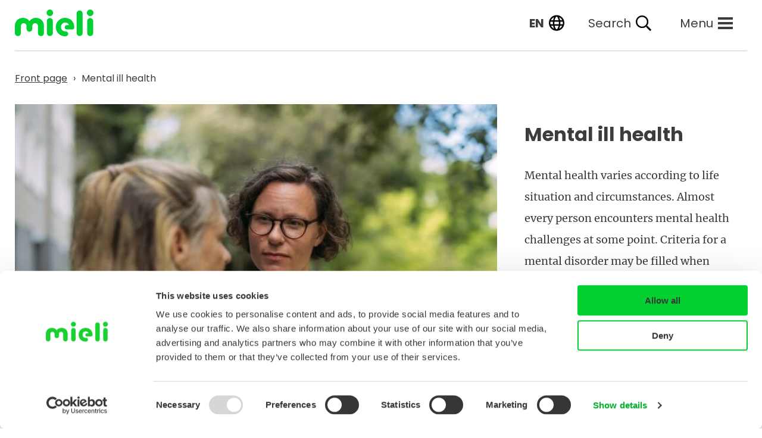

--- FILE ---
content_type: text/html; charset=UTF-8
request_url: https://mieli.fi/en/mental-ill-health/
body_size: 12686
content:
<!doctype html>
<html lang="en-GB">
	<head>
	<meta charset="utf-8" />
	<meta name="viewport" content="width=device-width, initial-scale=1" />
	<link rel="icon" href="/wp-content/themes/mieli/dist/images/favicon-41718c7a07.ico" />
	<link rel="apple-touch-icon" sizes="180x180" href="/wp-content/themes/mieli/dist/images/apple-touch-icon-c0faeefeca.png">
	<link rel="icon" type="image/png" sizes="32x32" href="/wp-content/themes/mieli/dist/images/favicon-32x32-ece32f4e7a.png">
	<link rel="icon" type="image/png" sizes="16x16" href="/wp-content/themes/mieli/dist/images/favicon-16x16-ab95e6862f.png">
	<link rel="icon" type="image/svg+xml" href="/wp-content/themes/mieli/dist/images/mieli-symbol-d7f2f21f45.svg">
	<link rel="mask-icon" href="/wp-content/themes/mieli/dist/images/mieli-symbol-d7f2f21f45.svg" color="#00D132">
			<script id="Cookiebot" data-culture="en" src="https://consent.cookiebot.com/uc.js" data-cbid="d86fdcfb-8ad3-4416-aebe-92307a949620" data-blockingmode="auto" type="text/javascript"></script>
				<title>Mental ill health &#x2d; MIELI</title>
<link rel="alternate" href="https://mieli.fi/mielenterveys-koetuksella/" hreflang="fi" />
<link rel="alternate" href="https://mieli.fi/sv/psykisk-ohalsa/" hreflang="sv" />
<link rel="alternate" href="https://mieli.fi/en/mental-ill-health/" hreflang="en" />
<link rel="alternate" href="https://mieli.fi/ar/%d8%a7%d9%84%d8%b5%d8%ad%d8%a9-%d8%a7%d9%84%d9%86%d9%81%d8%b3%d9%8a%d8%a9-%d8%aa%d8%ad%d8%aa-%d8%a7%d9%84%d9%85%d8%b1%d8%a7%d9%82%d8%a8%d8%a9/" hreflang="ar" />
<link rel="alternate" href="https://mieli.fi/ru/%d0%bf%d1%81%d0%b8%d1%85%d0%b8%d1%87%d0%b5%d1%81%d0%ba%d0%be%d0%b5-%d0%b7%d0%b4%d0%be%d1%80%d0%be%d0%b2%d1%8c%d0%b5-%d0%bf%d0%be%d0%b4-%d1%83%d0%b3%d1%80%d0%be%d0%b7%d0%be%d0%b9/" hreflang="ru" />


<meta name="robots" content="max-snippet:-1,max-image-preview:standard,max-video-preview:-1" />
<link rel="canonical" href="https://mieli.fi/en/mental-ill-health/" />
<meta name="description" content="Mental ill health and mental disorders affect almost everyone." />
<meta property="og:type" content="website" />
<meta property="og:locale" content="en_GB" />
<meta property="og:site_name" content="MIELI" />
<meta property="og:title" content="Mental ill health" />
<meta property="og:description" content="Mental ill health and mental disorders affect almost everyone." />
<meta property="og:url" content="https://mieli.fi/en/mental-ill-health/" />
<meta property="og:image" content="https://mieli.fi/wp-content/uploads/2024/07/cropped-Mieli-Ry_brandikuvaus_140624_13A7501.jpg" />
<meta property="og:image:width" content="3238" />
<meta property="og:image:height" content="1701" />
<meta name="twitter:card" content="summary_large_image" />
<meta name="twitter:title" content="Mental ill health" />
<meta name="twitter:description" content="Mental ill health and mental disorders affect almost everyone." />
<meta name="twitter:image" content="https://mieli.fi/wp-content/uploads/2024/07/cropped-Mieli-Ry_brandikuvaus_140624_13A7501.jpg" />
<script type="application/ld+json">{"@context":"https://schema.org","@graph":[{"@type":"WebSite","@id":"https://mieli.fi/en/#/schema/WebSite","url":"https://mieli.fi/en/","name":"MIELI","inLanguage":"en-GB","potentialAction":{"@type":"SearchAction","target":{"@type":"EntryPoint","urlTemplate":"https://mieli.fi/en/search/{search_term_string}/"},"query-input":"required name=search_term_string"},"publisher":{"@type":"Organization","@id":"https://mieli.fi/en/#/schema/Organization","name":"MIELI","url":"https://mieli.fi/en/"}},{"@type":"WebPage","@id":"https://mieli.fi/en/mental-ill-health/","url":"https://mieli.fi/en/mental-ill-health/","name":"Mental ill health &#x2d; MIELI","description":"Mental ill health and mental disorders affect almost everyone.","inLanguage":"en-GB","isPartOf":{"@id":"https://mieli.fi/en/#/schema/WebSite"},"breadcrumb":{"@type":"BreadcrumbList","@id":"https://mieli.fi/en/#/schema/BreadcrumbList","itemListElement":[{"@type":"ListItem","position":1,"item":"https://mieli.fi/en/","name":"MIELI"},{"@type":"ListItem","position":2,"name":"Mental ill health"}]},"potentialAction":{"@type":"ReadAction","target":"https://mieli.fi/en/mental-ill-health/"}}]}</script>


<link rel='stylesheet' id='pwdts-critical-css' href='/wp-content/themes/mieli/dist/styles/critical-577fef97ff.css' media='all' />
<script src="/wp-includes/js/jquery/jquery.min.js?ver=3.7.1" id="jquery-core-js"></script>
<script src="/wp-includes/js/jquery/jquery-migrate.min.js?ver=3.4.1" id="jquery-migrate-js"></script>
<script src="/wp-content/plugins/insert-or-embed-articulate-content-into-wordpress-premium/js/frontend.js?ver=6.9" id="articulate-custom-js-js"></script>
<script src="/wp-content/themes/mieli/dist/scripts/critical-332a8a889a.js" data-critical-js-config='{"js_path":"\/wp-content\/themes\/mieli\/dist\/scripts\/","polyfill_file_respond":"respond-ae9dd5acac.min.js","polyfill_file_picture":"picturefill-aea404604a.min.js","polyfill_file_classlist":"classlist-c6e0e0484c.min.js"}' id="pwdtjs-critical-js"></script>
<style  >.broken_link, a.broken_link {
	text-decoration: line-through;
}</style>
	<script data-cookieconsent="ignore" defer src="https://cdn.jsdelivr.net/npm/alpinejs@3.x.x/dist/cdn.min.js"></script>

	<!-- Google Tag Manager -->
	<script>(function(w,d,s,l,i){w[l]=w[l]||[];w[l].push({'gtm.start':
	new Date().getTime(),event:'gtm.js'});var f=d.getElementsByTagName(s)[0],
	j=d.createElement(s),dl=l!='dataLayer'?'&l='+l:'';j.async=true;j.src=
	'https://www.googletagmanager.com/gtm.js?id='+i+dl;f.parentNode.insertBefore(j,f);
	})(window,document,'script','dataLayer','GTM-MH9FVWX');</script>
	<!-- End Google Tag Manager -->

	<style id='wp-block-heading-inline-css'>
h1:where(.wp-block-heading).has-background,h2:where(.wp-block-heading).has-background,h3:where(.wp-block-heading).has-background,h4:where(.wp-block-heading).has-background,h5:where(.wp-block-heading).has-background,h6:where(.wp-block-heading).has-background{padding:1.25em 2.375em}h1.has-text-align-left[style*=writing-mode]:where([style*=vertical-lr]),h1.has-text-align-right[style*=writing-mode]:where([style*=vertical-rl]),h2.has-text-align-left[style*=writing-mode]:where([style*=vertical-lr]),h2.has-text-align-right[style*=writing-mode]:where([style*=vertical-rl]),h3.has-text-align-left[style*=writing-mode]:where([style*=vertical-lr]),h3.has-text-align-right[style*=writing-mode]:where([style*=vertical-rl]),h4.has-text-align-left[style*=writing-mode]:where([style*=vertical-lr]),h4.has-text-align-right[style*=writing-mode]:where([style*=vertical-rl]),h5.has-text-align-left[style*=writing-mode]:where([style*=vertical-lr]),h5.has-text-align-right[style*=writing-mode]:where([style*=vertical-rl]),h6.has-text-align-left[style*=writing-mode]:where([style*=vertical-lr]),h6.has-text-align-right[style*=writing-mode]:where([style*=vertical-rl]){rotate:180deg}
/*# sourceURL=https://mieli.fi/wp-includes/blocks/heading/style.min.css */
</style>
<style id='wp-block-paragraph-inline-css'>
.is-small-text{font-size:.875em}.is-regular-text{font-size:1em}.is-large-text{font-size:2.25em}.is-larger-text{font-size:3em}.has-drop-cap:not(:focus):first-letter{float:left;font-size:8.4em;font-style:normal;font-weight:100;line-height:.68;margin:.05em .1em 0 0;text-transform:uppercase}body.rtl .has-drop-cap:not(:focus):first-letter{float:none;margin-left:.1em}p.has-drop-cap.has-background{overflow:hidden}:root :where(p.has-background){padding:1.25em 2.375em}:where(p.has-text-color:not(.has-link-color)) a{color:inherit}p.has-text-align-left[style*="writing-mode:vertical-lr"],p.has-text-align-right[style*="writing-mode:vertical-rl"]{rotate:180deg}
/*# sourceURL=https://mieli.fi/wp-includes/blocks/paragraph/style.min.css */
</style>
<style id='global-styles-inline-css'>
:root{--wp--preset--aspect-ratio--square: 1;--wp--preset--aspect-ratio--4-3: 4/3;--wp--preset--aspect-ratio--3-4: 3/4;--wp--preset--aspect-ratio--3-2: 3/2;--wp--preset--aspect-ratio--2-3: 2/3;--wp--preset--aspect-ratio--16-9: 16/9;--wp--preset--aspect-ratio--9-16: 9/16;--wp--preset--color--black: #000000;--wp--preset--color--cyan-bluish-gray: #abb8c3;--wp--preset--color--white: #ffffff;--wp--preset--color--pale-pink: #f78da7;--wp--preset--color--vivid-red: #cf2e2e;--wp--preset--color--luminous-vivid-orange: #ff6900;--wp--preset--color--luminous-vivid-amber: #fcb900;--wp--preset--color--light-green-cyan: #7bdcb5;--wp--preset--color--vivid-green-cyan: #00d084;--wp--preset--color--pale-cyan-blue: #8ed1fc;--wp--preset--color--vivid-cyan-blue: #0693e3;--wp--preset--color--vivid-purple: #9b51e0;--wp--preset--gradient--vivid-cyan-blue-to-vivid-purple: linear-gradient(135deg,rgb(6,147,227) 0%,rgb(155,81,224) 100%);--wp--preset--gradient--light-green-cyan-to-vivid-green-cyan: linear-gradient(135deg,rgb(122,220,180) 0%,rgb(0,208,130) 100%);--wp--preset--gradient--luminous-vivid-amber-to-luminous-vivid-orange: linear-gradient(135deg,rgb(252,185,0) 0%,rgb(255,105,0) 100%);--wp--preset--gradient--luminous-vivid-orange-to-vivid-red: linear-gradient(135deg,rgb(255,105,0) 0%,rgb(207,46,46) 100%);--wp--preset--gradient--very-light-gray-to-cyan-bluish-gray: linear-gradient(135deg,rgb(238,238,238) 0%,rgb(169,184,195) 100%);--wp--preset--gradient--cool-to-warm-spectrum: linear-gradient(135deg,rgb(74,234,220) 0%,rgb(151,120,209) 20%,rgb(207,42,186) 40%,rgb(238,44,130) 60%,rgb(251,105,98) 80%,rgb(254,248,76) 100%);--wp--preset--gradient--blush-light-purple: linear-gradient(135deg,rgb(255,206,236) 0%,rgb(152,150,240) 100%);--wp--preset--gradient--blush-bordeaux: linear-gradient(135deg,rgb(254,205,165) 0%,rgb(254,45,45) 50%,rgb(107,0,62) 100%);--wp--preset--gradient--luminous-dusk: linear-gradient(135deg,rgb(255,203,112) 0%,rgb(199,81,192) 50%,rgb(65,88,208) 100%);--wp--preset--gradient--pale-ocean: linear-gradient(135deg,rgb(255,245,203) 0%,rgb(182,227,212) 50%,rgb(51,167,181) 100%);--wp--preset--gradient--electric-grass: linear-gradient(135deg,rgb(202,248,128) 0%,rgb(113,206,126) 100%);--wp--preset--gradient--midnight: linear-gradient(135deg,rgb(2,3,129) 0%,rgb(40,116,252) 100%);--wp--preset--font-size--small: 13px;--wp--preset--font-size--medium: 20px;--wp--preset--font-size--large: 36px;--wp--preset--font-size--x-large: 42px;--wp--preset--spacing--20: 0.44rem;--wp--preset--spacing--30: 0.67rem;--wp--preset--spacing--40: 1rem;--wp--preset--spacing--50: 1.5rem;--wp--preset--spacing--60: 2.25rem;--wp--preset--spacing--70: 3.38rem;--wp--preset--spacing--80: 5.06rem;--wp--preset--shadow--natural: 6px 6px 9px rgba(0, 0, 0, 0.2);--wp--preset--shadow--deep: 12px 12px 50px rgba(0, 0, 0, 0.4);--wp--preset--shadow--sharp: 6px 6px 0px rgba(0, 0, 0, 0.2);--wp--preset--shadow--outlined: 6px 6px 0px -3px rgb(255, 255, 255), 6px 6px rgb(0, 0, 0);--wp--preset--shadow--crisp: 6px 6px 0px rgb(0, 0, 0);}:root { --wp--style--global--content-size: 810px;--wp--style--global--wide-size: 810px; }:where(body) { margin: 0; }.wp-site-blocks > .alignleft { float: left; margin-right: 2em; }.wp-site-blocks > .alignright { float: right; margin-left: 2em; }.wp-site-blocks > .aligncenter { justify-content: center; margin-left: auto; margin-right: auto; }:where(.is-layout-flex){gap: 0.5em;}:where(.is-layout-grid){gap: 0.5em;}.is-layout-flow > .alignleft{float: left;margin-inline-start: 0;margin-inline-end: 2em;}.is-layout-flow > .alignright{float: right;margin-inline-start: 2em;margin-inline-end: 0;}.is-layout-flow > .aligncenter{margin-left: auto !important;margin-right: auto !important;}.is-layout-constrained > .alignleft{float: left;margin-inline-start: 0;margin-inline-end: 2em;}.is-layout-constrained > .alignright{float: right;margin-inline-start: 2em;margin-inline-end: 0;}.is-layout-constrained > .aligncenter{margin-left: auto !important;margin-right: auto !important;}.is-layout-constrained > :where(:not(.alignleft):not(.alignright):not(.alignfull)){max-width: var(--wp--style--global--content-size);margin-left: auto !important;margin-right: auto !important;}.is-layout-constrained > .alignwide{max-width: var(--wp--style--global--wide-size);}body .is-layout-flex{display: flex;}.is-layout-flex{flex-wrap: wrap;align-items: center;}.is-layout-flex > :is(*, div){margin: 0;}body .is-layout-grid{display: grid;}.is-layout-grid > :is(*, div){margin: 0;}body{padding-top: 0px;padding-right: 0px;padding-bottom: 0px;padding-left: 0px;}a:where(:not(.wp-element-button)){text-decoration: underline;}:root :where(.wp-element-button, .wp-block-button__link){background-color: #32373c;border-width: 0;color: #fff;font-family: inherit;font-size: inherit;font-style: inherit;font-weight: inherit;letter-spacing: inherit;line-height: inherit;padding-top: calc(0.667em + 2px);padding-right: calc(1.333em + 2px);padding-bottom: calc(0.667em + 2px);padding-left: calc(1.333em + 2px);text-decoration: none;text-transform: inherit;}.has-black-color{color: var(--wp--preset--color--black) !important;}.has-cyan-bluish-gray-color{color: var(--wp--preset--color--cyan-bluish-gray) !important;}.has-white-color{color: var(--wp--preset--color--white) !important;}.has-pale-pink-color{color: var(--wp--preset--color--pale-pink) !important;}.has-vivid-red-color{color: var(--wp--preset--color--vivid-red) !important;}.has-luminous-vivid-orange-color{color: var(--wp--preset--color--luminous-vivid-orange) !important;}.has-luminous-vivid-amber-color{color: var(--wp--preset--color--luminous-vivid-amber) !important;}.has-light-green-cyan-color{color: var(--wp--preset--color--light-green-cyan) !important;}.has-vivid-green-cyan-color{color: var(--wp--preset--color--vivid-green-cyan) !important;}.has-pale-cyan-blue-color{color: var(--wp--preset--color--pale-cyan-blue) !important;}.has-vivid-cyan-blue-color{color: var(--wp--preset--color--vivid-cyan-blue) !important;}.has-vivid-purple-color{color: var(--wp--preset--color--vivid-purple) !important;}.has-black-background-color{background-color: var(--wp--preset--color--black) !important;}.has-cyan-bluish-gray-background-color{background-color: var(--wp--preset--color--cyan-bluish-gray) !important;}.has-white-background-color{background-color: var(--wp--preset--color--white) !important;}.has-pale-pink-background-color{background-color: var(--wp--preset--color--pale-pink) !important;}.has-vivid-red-background-color{background-color: var(--wp--preset--color--vivid-red) !important;}.has-luminous-vivid-orange-background-color{background-color: var(--wp--preset--color--luminous-vivid-orange) !important;}.has-luminous-vivid-amber-background-color{background-color: var(--wp--preset--color--luminous-vivid-amber) !important;}.has-light-green-cyan-background-color{background-color: var(--wp--preset--color--light-green-cyan) !important;}.has-vivid-green-cyan-background-color{background-color: var(--wp--preset--color--vivid-green-cyan) !important;}.has-pale-cyan-blue-background-color{background-color: var(--wp--preset--color--pale-cyan-blue) !important;}.has-vivid-cyan-blue-background-color{background-color: var(--wp--preset--color--vivid-cyan-blue) !important;}.has-vivid-purple-background-color{background-color: var(--wp--preset--color--vivid-purple) !important;}.has-black-border-color{border-color: var(--wp--preset--color--black) !important;}.has-cyan-bluish-gray-border-color{border-color: var(--wp--preset--color--cyan-bluish-gray) !important;}.has-white-border-color{border-color: var(--wp--preset--color--white) !important;}.has-pale-pink-border-color{border-color: var(--wp--preset--color--pale-pink) !important;}.has-vivid-red-border-color{border-color: var(--wp--preset--color--vivid-red) !important;}.has-luminous-vivid-orange-border-color{border-color: var(--wp--preset--color--luminous-vivid-orange) !important;}.has-luminous-vivid-amber-border-color{border-color: var(--wp--preset--color--luminous-vivid-amber) !important;}.has-light-green-cyan-border-color{border-color: var(--wp--preset--color--light-green-cyan) !important;}.has-vivid-green-cyan-border-color{border-color: var(--wp--preset--color--vivid-green-cyan) !important;}.has-pale-cyan-blue-border-color{border-color: var(--wp--preset--color--pale-cyan-blue) !important;}.has-vivid-cyan-blue-border-color{border-color: var(--wp--preset--color--vivid-cyan-blue) !important;}.has-vivid-purple-border-color{border-color: var(--wp--preset--color--vivid-purple) !important;}.has-vivid-cyan-blue-to-vivid-purple-gradient-background{background: var(--wp--preset--gradient--vivid-cyan-blue-to-vivid-purple) !important;}.has-light-green-cyan-to-vivid-green-cyan-gradient-background{background: var(--wp--preset--gradient--light-green-cyan-to-vivid-green-cyan) !important;}.has-luminous-vivid-amber-to-luminous-vivid-orange-gradient-background{background: var(--wp--preset--gradient--luminous-vivid-amber-to-luminous-vivid-orange) !important;}.has-luminous-vivid-orange-to-vivid-red-gradient-background{background: var(--wp--preset--gradient--luminous-vivid-orange-to-vivid-red) !important;}.has-very-light-gray-to-cyan-bluish-gray-gradient-background{background: var(--wp--preset--gradient--very-light-gray-to-cyan-bluish-gray) !important;}.has-cool-to-warm-spectrum-gradient-background{background: var(--wp--preset--gradient--cool-to-warm-spectrum) !important;}.has-blush-light-purple-gradient-background{background: var(--wp--preset--gradient--blush-light-purple) !important;}.has-blush-bordeaux-gradient-background{background: var(--wp--preset--gradient--blush-bordeaux) !important;}.has-luminous-dusk-gradient-background{background: var(--wp--preset--gradient--luminous-dusk) !important;}.has-pale-ocean-gradient-background{background: var(--wp--preset--gradient--pale-ocean) !important;}.has-electric-grass-gradient-background{background: var(--wp--preset--gradient--electric-grass) !important;}.has-midnight-gradient-background{background: var(--wp--preset--gradient--midnight) !important;}.has-small-font-size{font-size: var(--wp--preset--font-size--small) !important;}.has-medium-font-size{font-size: var(--wp--preset--font-size--medium) !important;}.has-large-font-size{font-size: var(--wp--preset--font-size--large) !important;}.has-x-large-font-size{font-size: var(--wp--preset--font-size--x-large) !important;}
/*# sourceURL=global-styles-inline-css */
</style>
</head>
	<body class="wp-singular wp-theme-mieli">

		<!-- Google Tag Manager (noscript) -->
		<noscript><iframe src="https://www.googletagmanager.com/ns.html?id=GTM-MH9FVWX"
		height="0" width="0" style="display:none;visibility:hidden"></iframe></noscript>
		<!-- End Google Tag Manager (noscript) -->

		<div id="page-wrapper" x-data="{search: false, digitoolMenu: false}">
			<div class="container-fluid">
				<a href="#content" class="screen-reader-text link-skip-content">
					Skip to content				</a>
			</div>
			
<div x-show="search" class="search-modal" x-transition x-transition.duration.300ms x-cloak>
	<div class="main-content-area--full-width">
		<div class="container-fluid px-0">
			<div class="container">
				<div class="big-search-wrap">
					<form method="get" id="searchform" action="https://mieli.fi/en/" role="search">
	<label class="d-block mb-2" for="search">Hae sivustolta</label>
	<div class="d-flex w-full items-center">
		<input class=" py-2 px-3 w-100" type="text" name="s" id="search" placeholder="Kirjoita hakusana..." value="" />
		<button type="submit" class="btn-search">
			<svg xmlns="http://www.w3.org/2000/svg" width="32" height="32" viewBox="0 0 32 32" fill="none">
				<mask id="mask0_6195_15046" style="mask-type:alpha" maskUnits="userSpaceOnUse" x="0" y="0" width="32" height="32">
					<rect width="32" height="32" fill="#D9D9D9"/>
				</mask>
				<g mask="url(#mask0_6195_15046)">
					<path d="M26.1333 28L17.7333 19.6C17.0667 20.1333 16.3 20.5556 15.4333 20.8667C14.5667 21.1778 13.6444 21.3333 12.6667 21.3333C10.2444 21.3333 8.19444 20.4944 6.51667 18.8167C4.83889 17.1389 4 15.0889 4 12.6667C4 10.2444 4.83889 8.19444 6.51667 6.51667C8.19444 4.83889 10.2444 4 12.6667 4C15.0889 4 17.1389 4.83889 18.8167 6.51667C20.4944 8.19444 21.3333 10.2444 21.3333 12.6667C21.3333 13.6444 21.1778 14.5667 20.8667 15.4333C20.5556 16.3 20.1333 17.0667 19.6 17.7333L28 26.1333L26.1333 28ZM12.6667 18.6667C14.3333 18.6667 15.75 18.0833 16.9167 16.9167C18.0833 15.75 18.6667 14.3333 18.6667 12.6667C18.6667 11 18.0833 9.58333 16.9167 8.41667C15.75 7.25 14.3333 6.66667 12.6667 6.66667C11 6.66667 9.58333 7.25 8.41667 8.41667C7.25 9.58333 6.66667 11 6.66667 12.6667C6.66667 14.3333 7.25 15.75 8.41667 16.9167C9.58333 18.0833 11 18.6667 12.6667 18.6667Z" fill="#1C1B1F"/>
				</g>
			</svg>
		</button>
	</div>
</form>
					<div data-rlvparentel="#rlvlive"></div>
				</div>
			</div>
		</div>
	</div>
</div>

<header class="header ">
	<div class="container-fluid header__container position-relative">
		<div class="header__top-bar d-flex align-items-stretch justify-content-end pt-3 pb-4">
			<a href="https://mieli.fi/en/" class="header__logo mr-auto">
	<span class="screen-reader-text">
		Front page	</span>
		<svg xmlns="http://www.w3.org/2000/svg" width="132" height="45" viewBox="0 0 132 45" aria-hidden="true" focusable="false" class="text-part"><path d="M108.788 44.625a5.02 5.02 0 01-5.01-5.033V6.667a5.01 5.01 0 1110.019 0v32.927a5.02 5.02 0 01-5.01 5.033M99.68 29.145c0-8.649-6.6-15.151-15.446-15.151a15.504 15.504 0 000 31.008 7.562 7.562 0 002.988-.557 3.915 3.915 0 002.366-3.653 3.663 3.663 0 00-2.271-3.546 13.877 13.877 0 00-3.561-.545 6.957 6.957 0 01-6.332-7.326 7.2 7.2 0 016.809-7.492c4.289-.2 6.387 2.73 6.387 4.416h-3.188a3.611 3.611 0 000 7.222h8.657a3.6 3.6 0 003.59-3.557v-.819zM58.721 14.297a5.02 5.02 0 015.013 5.025v20.273a5.011 5.011 0 11-10.022 0V19.322a5.02 5.02 0 015.01-5.025m5.511-8.77A5.509 5.509 0 1158.723 0a5.517 5.517 0 015.51 5.527m62.26 39.098a5.018 5.018 0 01-5.013-5.025V19.327a5.011 5.011 0 1110.022 0V39.6a5.018 5.018 0 01-5.01 5.025m-5.509-39.098a5.509 5.509 0 115.51 5.524 5.519 5.519 0 01-5.51-5.524M34.374 14.05c-3.856.162-8.128 2.536-9.956 5.394-1.828-2.858-6.1-5.231-9.956-5.394C5.6 13.676.003 19.499.003 27.95v11.835a4.186 4.186 0 00.338 1.622 5 5 0 009.5-.464 3.905 3.905 0 00.182-1.158V27.736a4.79 4.79 0 119.58 0v5a4.793 4.793 0 004.816 4.521 4.791 4.791 0 004.816-4.521v-5a4.79 4.79 0 119.58 0v12.047a3.9 3.9 0 00.182 1.158 5 5 0 009.5.464 4.186 4.186 0 00.338-1.622V27.948c0-8.449-5.6-14.272-14.459-13.9" fill="#00d132"/></svg></a>
			<div class="d-flex align-items-stretch justify-content-between ml-2 hidden-print">
									<div class="header__languages d-flex align-items-center position-relative mx-1 mx-sm-2 ml-sm-4 mx-md-3">
		<button class="languages__nav-trigger d-flex align-items-center" aria-expanded="false" aria-controls="languages__nav" aria-label="Valittu kieli: English, en">
			<span class="d-none d-sm-inline">en</span>
			<img class="ml-sm-2" width="26" height="26" src="/wp-content/themes/mieli/dist/images/globe-regular-b1b5c1846f.svg" alt="">
		</button>
		<nav id="languages__nav" class="languages__nav flex-column" hidden>
			<ul class="list--unstyled">
										<li class=""><a lang="fi"  href="https://mieli.fi/mielenterveys-koetuksella/">Suomi</a></li>
										<li class=""><a lang="sv"  href="https://mieli.fi/sv/psykisk-ohalsa/">Svenska</a></li>
										<li class="current"><a lang="en" aria-current="true" href="https://mieli.fi/en/mental-ill-health/">English</a></li>
										<li class=""><a lang="ar"  href="https://mieli.fi/ar/%d8%a7%d9%84%d8%b5%d8%ad%d8%a9-%d8%a7%d9%84%d9%86%d9%81%d8%b3%d9%8a%d8%a9-%d8%aa%d8%ad%d8%aa-%d8%a7%d9%84%d9%85%d8%b1%d8%a7%d9%82%d8%a8%d8%a9/">العربية</a></li>
										<li class=""><a lang="ru"  href="https://mieli.fi/ru/%d0%bf%d1%81%d0%b8%d1%85%d0%b8%d1%87%d0%b5%d1%81%d0%ba%d0%be%d0%b5-%d0%b7%d0%b4%d0%be%d1%80%d0%be%d0%b2%d1%8c%d0%b5-%d0%bf%d0%be%d0%b4-%d1%83%d0%b3%d1%80%d0%be%d0%b7%d0%be%d0%b9/">Русский</a></li>
										<li class=""><a lang="uk"  href="https://mieli.fi/uk/">Українська</a></li>
						</ul>
		</nav>
	</div>

				
<button @click="search = ! search" class="header__search-link d-flex align-items-center mx-1 mx-sm-2 mx-md-4">
	<span aria-hidden="true" class="d-none d-sm-inline">Search</span>
	<span class="screen-reader-text">Search</span>
	<img class="ml-2" width="26" height="26" src="/wp-content/themes/mieli/dist/images/search-regular-aed8b03902.svg" alt="">
</button>
				
<button class="main-navigation-trigger d-flex align-items-center ml-2 mx-md-4 order-md-1" aria-expanded="false" aria-controls="primary_navigation">
		<span aria-hidden="true" class="d-none d-sm-inline">Menu</span>
	<span class="screen-reader-text">Menu</span>

	<span class="burger-symbol">
		<span></span>
		<span></span>
		<span></span>
	</span>
</button>
<div id="primary_navigation" hidden>
	<nav class="nav-main" aria-label="Primary"><ul class="nav-main__list"><li class="nav-main__list-item"><a href="/en/" class="nav-main__link" data-item-id="9377"><span>Front page</span><svg xmlns="http://www.w3.org/2000/svg" width="32" height="32" viewBox="0 0 32 32" aria-hidden="true" focusable="false"><g stroke="#3c3c3c" stroke-width="3" fill="none"><circle cx="16" cy="16" r="16" stroke="none"/><circle cx="16" cy="16" r="14.5" fill="none"/></g><path d="M13.506 9.459l6.694 6.694-6.694 6.694" stroke-linecap="round" stroke="#3c3c3c" stroke-width="3" fill="none"/></svg></a></li>
<li class="nav-main__list-item"><a href="/en/support-and-help/" class="nav-main__link" data-item-id="9897"><span>Support and help</span><svg xmlns="http://www.w3.org/2000/svg" width="32" height="32" viewBox="0 0 32 32" aria-hidden="true" focusable="false"><g stroke="#3c3c3c" stroke-width="3" fill="none"><circle cx="16" cy="16" r="16" stroke="none"/><circle cx="16" cy="16" r="14.5" fill="none"/></g><path d="M13.506 9.459l6.694 6.694-6.694 6.694" stroke-linecap="round" stroke="#3c3c3c" stroke-width="3" fill="none"/></svg></a></li>
<li class="nav-main__list-item"><a href="/en/difficult-situations-in-life/" class="nav-main__link" data-item-id="9378"><span>Difficult situations in life</span><svg xmlns="http://www.w3.org/2000/svg" width="32" height="32" viewBox="0 0 32 32" aria-hidden="true" focusable="false"><g stroke="#3c3c3c" stroke-width="3" fill="none"><circle cx="16" cy="16" r="16" stroke="none"/><circle cx="16" cy="16" r="14.5" fill="none"/></g><path d="M13.506 9.459l6.694 6.694-6.694 6.694" stroke-linecap="round" stroke="#3c3c3c" stroke-width="3" fill="none"/></svg></a></li>
<li class="nav-main--active nav-main__list-item"><a href="/en/mental-ill-health/" aria-current="page" class="nav-main__link" data-item-id="9896"><span>Mental ill health</span><svg xmlns="http://www.w3.org/2000/svg" width="32" height="32" viewBox="0 0 32 32" aria-hidden="true" focusable="false"><g stroke="#3c3c3c" stroke-width="3" fill="none"><circle cx="16" cy="16" r="16" stroke="none"/><circle cx="16" cy="16" r="14.5" fill="none"/></g><path d="M13.506 9.459l6.694 6.694-6.694 6.694" stroke-linecap="round" stroke="#3c3c3c" stroke-width="3" fill="none"/></svg></a></li>
<li class="nav-main__list-item"><a href="/en/materials/" class="nav-main__link" data-item-id="11781"><span>Materials</span><svg xmlns="http://www.w3.org/2000/svg" width="32" height="32" viewBox="0 0 32 32" aria-hidden="true" focusable="false"><g stroke="#3c3c3c" stroke-width="3" fill="none"><circle cx="16" cy="16" r="16" stroke="none"/><circle cx="16" cy="16" r="14.5" fill="none"/></g><path d="M13.506 9.459l6.694 6.694-6.694 6.694" stroke-linecap="round" stroke="#3c3c3c" stroke-width="3" fill="none"/></svg></a></li>
<li class="nav-main__list-item"><a href="/en/become-a-volunteer/" class="nav-main__link" data-item-id="46462"><span>Become a volunteer</span><svg xmlns="http://www.w3.org/2000/svg" width="32" height="32" viewBox="0 0 32 32" aria-hidden="true" focusable="false"><g stroke="#3c3c3c" stroke-width="3" fill="none"><circle cx="16" cy="16" r="16" stroke="none"/><circle cx="16" cy="16" r="14.5" fill="none"/></g><path d="M13.506 9.459l6.694 6.694-6.694 6.694" stroke-linecap="round" stroke="#3c3c3c" stroke-width="3" fill="none"/></svg></a></li>
<li class="nav-main__list-item"><a href="/en/mielis-projects/" class="nav-main__link" data-item-id="70747"><span>MIELI’s projects</span><svg xmlns="http://www.w3.org/2000/svg" width="32" height="32" viewBox="0 0 32 32" aria-hidden="true" focusable="false"><g stroke="#3c3c3c" stroke-width="3" fill="none"><circle cx="16" cy="16" r="16" stroke="none"/><circle cx="16" cy="16" r="14.5" fill="none"/></g><path d="M13.506 9.459l6.694 6.694-6.694 6.694" stroke-linecap="round" stroke="#3c3c3c" stroke-width="3" fill="none"/></svg></a></li>
<li class="nav-main__list-item"><a href="/en/front-page/society-and-advocacy/" class="nav-main__link" data-item-id="9898"><span>Society and advocacy</span><svg xmlns="http://www.w3.org/2000/svg" width="32" height="32" viewBox="0 0 32 32" aria-hidden="true" focusable="false"><g stroke="#3c3c3c" stroke-width="3" fill="none"><circle cx="16" cy="16" r="16" stroke="none"/><circle cx="16" cy="16" r="14.5" fill="none"/></g><path d="M13.506 9.459l6.694 6.694-6.694 6.694" stroke-linecap="round" stroke="#3c3c3c" stroke-width="3" fill="none"/></svg></a></li>
<li class="nav-main__list-item"><a href="/en/what-does-mieli-do/" class="nav-main__link" data-item-id="13770"><span>MIELI Mental Health Finland</span><svg xmlns="http://www.w3.org/2000/svg" width="32" height="32" viewBox="0 0 32 32" aria-hidden="true" focusable="false"><g stroke="#3c3c3c" stroke-width="3" fill="none"><circle cx="16" cy="16" r="16" stroke="none"/><circle cx="16" cy="16" r="14.5" fill="none"/></g><path d="M13.506 9.459l6.694 6.694-6.694 6.694" stroke-linecap="round" stroke="#3c3c3c" stroke-width="3" fill="none"/></svg></a></li>
</ul></nav>		<div class="nav-main__additional-links d-flex flex-wrap">
							<a href="https://mieli.fi/en/contact-information/">Contact information</a>
					</div>
	</div>
<script src="/wp-content/themes/mieli/dist/scripts/nav-language-aabd54f9dc.js" id="pwdtjs-nav-language-js"></script>
<script src="/wp-content/themes/mieli/dist/scripts/nav-main-70455f7f94.js" id="pwdtjs-nav-main-js"></script>

			</div>
		</div>
	</div>
</header>
<link rel='stylesheet' id='pwdts-breadcrumbs-css' href='/wp-content/themes/mieli/dist/styles/components/nav-breadcrumbs-e9b863fa9b.css' media='all' />
<nav class="nav-breadcrumbs container-fluid my-3 my-md-4" aria-label="Crumbtrail">
	<ul class="nav-breadcrumbs__list">
		
<li class="nav-breadcrumbs__list-item"><a property="item" typeof="WebPage" href="https://mieli.fi/en/" ><span property="name">Front page</span></a><meta property="position" content="1"></li><li class="nav-breadcrumbs__separator" aria-hidden="true"></li><li class="nav-breadcrumbs__list-item"><span aria-current="page">Mental ill health</span></li>	</ul>
</nav>
<script defer src="/wp-content/themes/mieli/dist/scripts/nav-breadcrumbs-4ed73a0335.js" id="pwdtjs-breadcrumbs-js"></script>
<link rel='stylesheet' id='articulate-custom-css-css' href='/wp-content/plugins/insert-or-embed-articulate-content-into-wordpress-premium/css/frontend.css?ver=6.9' media='all' />
<link rel='stylesheet' id='pwdts-main-css' href='/wp-content/themes/mieli/dist/styles/main-fe0c053947.css' media='all' />
<link rel='stylesheet' id='additional-css-css' href='/wp-content/themes/mieli/assets/styles/additional.css?ver=1766142042' media='all' />
<link rel='stylesheet' id='popup-styles-css' href='/wp-content/themes/mieli/assets/styles/popup-styles.css?ver=1764352164' media='all' />
<link rel='stylesheet' id='pwdts-collection-page-css' href='/wp-content/themes/mieli/dist/styles/collection-page-2e86c1e140.css' media='all' />
<main>
	<article id="content" tabindex="-1" class="main-content-area main-content-area--full-width">
		<div>
			<div class="container-fluid px-0">
									<div class="row">
													<div class="col-lg-8 content-area__image mb-5 mb-md-0">
								
<picture class="header__hero">
	<!--[if IE 9]><video style="display: none;"><![endif]-->
	<source srcset="/wp-content/uploads/2024/07/Mieli-Ry_brandikuvaus_140624_13A7501-840x510.jpg, /wp-content/uploads/2024/07/Mieli-Ry_brandikuvaus_140624_13A7501-1680x1020.jpg 2x" media="(min-width:992px)" />
	<source srcset="/wp-content/uploads/2024/07/Mieli-Ry_brandikuvaus_140624_13A7501-972x300.jpg, /wp-content/uploads/2024/07/Mieli-Ry_brandikuvaus_140624_13A7501-1944x600.jpg 2x" media="(min-width:768px)" />
	<source srcset="/wp-content/uploads/2024/07/Mieli-Ry_brandikuvaus_140624_13A7501-575x575.jpg, /wp-content/uploads/2024/07/Mieli-Ry_brandikuvaus_140624_13A7501-1150x1150.jpg 2x" media="(min-width:361px) and (max-width: 575px)" />
	<source srcset="/wp-content/uploads/2024/07/Mieli-Ry_brandikuvaus_140624_13A7501-360x360.jpg, /wp-content/uploads/2024/07/Mieli-Ry_brandikuvaus_140624_13A7501-720x720.jpg 2x" media="(max-width:360px)" />
	<img src="/wp-content/uploads/2024/07/Mieli-Ry_brandikuvaus_140624_13A7501-747x300.jpg" srcset="/wp-content/uploads/2024/07/Mieli-Ry_brandikuvaus_140624_13A7501-1494x600.jpg 2x" alt="" class="header__hero-image" />
	<!--[if IE 9]></video><![endif]-->
</picture>
							</div>
												<div class="col-lg-4 mt-md-5">
							<div class="content-area">
								<div class="px-lg-3">
																														<header class="page__header has-content-separator">
	<h1 class="page__heading hyphens mb-5">Mental ill health</h1>
			<div class="page__lead"><p>Mental health varies according to life situation and circumstances. Almost every person encounters mental health challenges at some point. Criteria for a mental disorder may be filled when prolonged symptoms lead to impairment. Most mental disorders can be treated, and it pays off to turn to your own health center, occupational health care or school health care for assessment and treatment.</p>
</div>
	</header>
																											</div>
							</div>
						</div>
					</div>
								
								<div>
																<div class="row mt-6">
																								<div class="col-md-6 col-lg-4 d-flex">
										<div class="collection__page p-3 mb-3 mb-md-5">
		<a class="d-flex justify-content-between page__title-link font-family--heading hyphens" href="/en/mental-ill-health/how-to-seek-help/">
		<strong>
			How to seek help for mental health issues?		</strong>
		<span class="page__icon d-flex justify-content-end circle-icon-in-link ml-3">
			<svg xmlns="http://www.w3.org/2000/svg" width="32" height="32" viewBox="0 0 32 32" aria-hidden="true" focusable="false"><g stroke="#00d132" stroke-width="3" fill="none"><circle cx="16" cy="16" r="16" stroke="none"/><circle cx="16" cy="16" r="14.5" fill="none"/></g><path d="M13.506 9.459l6.694 6.694-6.694 6.694" stroke-linecap="round" stroke="#00d132" stroke-width="3" fill="none"/></svg>		</span>
	</a>

				<div class="row my-3">
							<div class="page__sub-pages">
					<a class="mt-n1 mb-3 d-flex" href="https://mieli.fi/en/mental-ill-health/how-to-seek-help/how-can-i-seek-help-for-mental-health-issues/">
	<span style="width: 24px; height: 24px;" class="d-flex align-items-center mr-3 mt-1" aria-hidden="true"><svg xmlns="http://www.w3.org/2000/svg" width="32" height="32" viewBox="0 0 32 32" aria-hidden="true" focusable="false"><g stroke="#00d132" stroke-width="3" fill="none"><circle cx="16" cy="16" r="16" stroke="none"/><circle cx="16" cy="16" r="14.5" fill="none"/></g><path d="M13.506 9.459l6.694 6.694-6.694 6.694" stroke-linecap="round" stroke="#00d132" stroke-width="3" fill="none"/></svg></span>
	<span>How can I seek help for mental health issues?</span>
</a>
				</div>
							<div class="page__sub-pages">
					<a class="mt-n1 mb-3 d-flex" href="https://mieli.fi/en/mental-ill-health/how-to-seek-help/mental-health-services/">
	<span style="width: 24px; height: 24px;" class="d-flex align-items-center mr-3 mt-1" aria-hidden="true"><svg xmlns="http://www.w3.org/2000/svg" width="32" height="32" viewBox="0 0 32 32" aria-hidden="true" focusable="false"><g stroke="#00d132" stroke-width="3" fill="none"><circle cx="16" cy="16" r="16" stroke="none"/><circle cx="16" cy="16" r="14.5" fill="none"/></g><path d="M13.506 9.459l6.694 6.694-6.694 6.694" stroke-linecap="round" stroke="#00d132" stroke-width="3" fill="none"/></svg></span>
	<span>Mental health services</span>
</a>
				</div>
							<div class="page__sub-pages">
					<a class="mt-n1 mb-3 d-flex" href="https://mieli.fi/en/mental-ill-health/how-to-seek-help/recovery/">
	<span style="width: 24px; height: 24px;" class="d-flex align-items-center mr-3 mt-1" aria-hidden="true"><svg xmlns="http://www.w3.org/2000/svg" width="32" height="32" viewBox="0 0 32 32" aria-hidden="true" focusable="false"><g stroke="#00d132" stroke-width="3" fill="none"><circle cx="16" cy="16" r="16" stroke="none"/><circle cx="16" cy="16" r="14.5" fill="none"/></g><path d="M13.506 9.459l6.694 6.694-6.694 6.694" stroke-linecap="round" stroke="#00d132" stroke-width="3" fill="none"/></svg></span>
	<span>Recovery</span>
</a>
				</div>
								</div>
		<div class="page__bg-helper"></div>
</div>
									</div>
																	<div class="col-md-6 col-lg-4 d-flex">
										<div class="collection__page p-3 mb-3 mb-md-5">
		<a class="d-flex justify-content-between page__title-link font-family--heading hyphens" href="/en/mental-ill-health/about-mental-health-disorders/">
		<strong>
			About mental disorders		</strong>
		<span class="page__icon d-flex justify-content-end circle-icon-in-link ml-3">
			<svg xmlns="http://www.w3.org/2000/svg" width="32" height="32" viewBox="0 0 32 32" aria-hidden="true" focusable="false"><g stroke="#00d132" stroke-width="3" fill="none"><circle cx="16" cy="16" r="16" stroke="none"/><circle cx="16" cy="16" r="14.5" fill="none"/></g><path d="M13.506 9.459l6.694 6.694-6.694 6.694" stroke-linecap="round" stroke="#00d132" stroke-width="3" fill="none"/></svg>		</span>
	</a>

				<div class="page__excerpt">
			<p>A mental disorder is a medical term that refers to a diagnosable illness. A mental disorder can impact a person’s thoughts, emotions and behaviour. Sometimes our mental health is put under more strain, and experiencing temporary emotional pain in difficult circumstances is completely normal. However, it is important to recognise mental disorders and get the appropriate treatment for them.   </p>
		</div>
		<div class="page__bg-helper"></div>
</div>
									</div>
																	<div class="col-md-6 col-lg-4 d-flex">
										<div class="collection__page p-3 mb-3 mb-md-5">
		<a class="d-flex justify-content-between page__title-link font-family--heading hyphens" href="/en/mental-ill-health/bipolar-disorder/">
		<strong>
			Bipolar disorder		</strong>
		<span class="page__icon d-flex justify-content-end circle-icon-in-link ml-3">
			<svg xmlns="http://www.w3.org/2000/svg" width="32" height="32" viewBox="0 0 32 32" aria-hidden="true" focusable="false"><g stroke="#00d132" stroke-width="3" fill="none"><circle cx="16" cy="16" r="16" stroke="none"/><circle cx="16" cy="16" r="14.5" fill="none"/></g><path d="M13.506 9.459l6.694 6.694-6.694 6.694" stroke-linecap="round" stroke="#00d132" stroke-width="3" fill="none"/></svg>		</span>
	</a>

				<div class="page__excerpt">
			<p>Bipolar disorder is recognized by changes in mood, which are elevated during manic periods and decreased during depressive periods. Drug treatment can prevent illness episodes. The condition often requires treatment in psychiatric specialist care. </p>
		</div>
		<div class="page__bg-helper"></div>
</div>
									</div>
																	<div class="col-md-6 col-lg-4 d-flex">
										<div class="collection__page p-3 mb-3 mb-md-5">
		<a class="d-flex justify-content-between page__title-link font-family--heading hyphens" href="/en/mental-ill-health/depression/">
		<strong>
			Depressive disorder		</strong>
		<span class="page__icon d-flex justify-content-end circle-icon-in-link ml-3">
			<svg xmlns="http://www.w3.org/2000/svg" width="32" height="32" viewBox="0 0 32 32" aria-hidden="true" focusable="false"><g stroke="#00d132" stroke-width="3" fill="none"><circle cx="16" cy="16" r="16" stroke="none"/><circle cx="16" cy="16" r="14.5" fill="none"/></g><path d="M13.506 9.459l6.694 6.694-6.694 6.694" stroke-linecap="round" stroke="#00d132" stroke-width="3" fill="none"/></svg>		</span>
	</a>

				<div class="row my-3">
							<div class="page__sub-pages">
					<a class="mt-n1 mb-3 d-flex" href="https://mieli.fi/en/mental-ill-health/depression/depression-and-adolescence/">
	<span style="width: 24px; height: 24px;" class="d-flex align-items-center mr-3 mt-1" aria-hidden="true"><svg xmlns="http://www.w3.org/2000/svg" width="32" height="32" viewBox="0 0 32 32" aria-hidden="true" focusable="false"><g stroke="#00d132" stroke-width="3" fill="none"><circle cx="16" cy="16" r="16" stroke="none"/><circle cx="16" cy="16" r="14.5" fill="none"/></g><path d="M13.506 9.459l6.694 6.694-6.694 6.694" stroke-linecap="round" stroke="#00d132" stroke-width="3" fill="none"/></svg></span>
	<span>Depression in adolescence</span>
</a>
				</div>
							<div class="page__sub-pages">
					<a class="mt-n1 mb-3 d-flex" href="https://mieli.fi/en/mental-ill-health/depression/when-someone-close-to-you-is-depressed/">
	<span style="width: 24px; height: 24px;" class="d-flex align-items-center mr-3 mt-1" aria-hidden="true"><svg xmlns="http://www.w3.org/2000/svg" width="32" height="32" viewBox="0 0 32 32" aria-hidden="true" focusable="false"><g stroke="#00d132" stroke-width="3" fill="none"><circle cx="16" cy="16" r="16" stroke="none"/><circle cx="16" cy="16" r="14.5" fill="none"/></g><path d="M13.506 9.459l6.694 6.694-6.694 6.694" stroke-linecap="round" stroke="#00d132" stroke-width="3" fill="none"/></svg></span>
	<span>When some­one close to you has a depressive disorder</span>
</a>
				</div>
							<div class="page__sub-pages">
					<a class="mt-n1 mb-3 d-flex" href="https://mieli.fi/en/mental-ill-health/depression/recovery-from-depression/">
	<span style="width: 24px; height: 24px;" class="d-flex align-items-center mr-3 mt-1" aria-hidden="true"><svg xmlns="http://www.w3.org/2000/svg" width="32" height="32" viewBox="0 0 32 32" aria-hidden="true" focusable="false"><g stroke="#00d132" stroke-width="3" fill="none"><circle cx="16" cy="16" r="16" stroke="none"/><circle cx="16" cy="16" r="14.5" fill="none"/></g><path d="M13.506 9.459l6.694 6.694-6.694 6.694" stroke-linecap="round" stroke="#00d132" stroke-width="3" fill="none"/></svg></span>
	<span>Recovery from depression</span>
</a>
				</div>
							<div class="page__sub-pages">
					<a class="mt-n1 mb-3 d-flex" href="https://mieli.fi/en/mental-ill-health/depression/treatment-of-depressive-disorders/">
	<span style="width: 24px; height: 24px;" class="d-flex align-items-center mr-3 mt-1" aria-hidden="true"><svg xmlns="http://www.w3.org/2000/svg" width="32" height="32" viewBox="0 0 32 32" aria-hidden="true" focusable="false"><g stroke="#00d132" stroke-width="3" fill="none"><circle cx="16" cy="16" r="16" stroke="none"/><circle cx="16" cy="16" r="14.5" fill="none"/></g><path d="M13.506 9.459l6.694 6.694-6.694 6.694" stroke-linecap="round" stroke="#00d132" stroke-width="3" fill="none"/></svg></span>
	<span>Effective treatments for depressive disorder are available</span>
</a>
				</div>
								</div>
		<div class="page__bg-helper"></div>
</div>
									</div>
																	<div class="col-md-6 col-lg-4 d-flex">
										<div class="collection__page p-3 mb-3 mb-md-5">
		<a class="d-flex justify-content-between page__title-link font-family--heading hyphens" href="/en/mental-ill-health/eating-disorders/">
		<strong>
			Eating disorders		</strong>
		<span class="page__icon d-flex justify-content-end circle-icon-in-link ml-3">
			<svg xmlns="http://www.w3.org/2000/svg" width="32" height="32" viewBox="0 0 32 32" aria-hidden="true" focusable="false"><g stroke="#00d132" stroke-width="3" fill="none"><circle cx="16" cy="16" r="16" stroke="none"/><circle cx="16" cy="16" r="14.5" fill="none"/></g><path d="M13.506 9.459l6.694 6.694-6.694 6.694" stroke-linecap="round" stroke="#00d132" stroke-width="3" fill="none"/></svg>		</span>
	</a>

				<div class="page__excerpt">
			<p>Eating disorders are mental disorders in which people’s relationship with food, exercising, body image (the perception of personal appearance) or their general perception of themselves have a negative impact on their health. </p>
		</div>
		<div class="page__bg-helper"></div>
</div>
									</div>
																	<div class="col-md-6 col-lg-4 d-flex">
										<div class="collection__page p-3 mb-3 mb-md-5">
		<a class="d-flex justify-content-between page__title-link font-family--heading hyphens" href="/en/mental-ill-health/generalised-anxiety-disorder/">
		<strong>
			Generalised anxiety disorder (GAD)		</strong>
		<span class="page__icon d-flex justify-content-end circle-icon-in-link ml-3">
			<svg xmlns="http://www.w3.org/2000/svg" width="32" height="32" viewBox="0 0 32 32" aria-hidden="true" focusable="false"><g stroke="#00d132" stroke-width="3" fill="none"><circle cx="16" cy="16" r="16" stroke="none"/><circle cx="16" cy="16" r="14.5" fill="none"/></g><path d="M13.506 9.459l6.694 6.694-6.694 6.694" stroke-linecap="round" stroke="#00d132" stroke-width="3" fill="none"/></svg>		</span>
	</a>

				<div class="page__excerpt">
			<p>We all worry about the future, but if worries dominate the world of thought, it may be a matter of generalized anxiety disorder, which is classified as a mental disorder. Help is available at your own health center.</p>
		</div>
		<div class="page__bg-helper"></div>
</div>
									</div>
																	<div class="col-md-6 col-lg-4 d-flex">
										<div class="collection__page p-3 mb-3 mb-md-5">
		<a class="d-flex justify-content-between page__title-link font-family--heading hyphens" href="/en/mental-ill-health/obsessive-compulsive-disorder/">
		<strong>
			Obsessive-compulsive disorder (OCD)		</strong>
		<span class="page__icon d-flex justify-content-end circle-icon-in-link ml-3">
			<svg xmlns="http://www.w3.org/2000/svg" width="32" height="32" viewBox="0 0 32 32" aria-hidden="true" focusable="false"><g stroke="#00d132" stroke-width="3" fill="none"><circle cx="16" cy="16" r="16" stroke="none"/><circle cx="16" cy="16" r="14.5" fill="none"/></g><path d="M13.506 9.459l6.694 6.694-6.694 6.694" stroke-linecap="round" stroke="#00d132" stroke-width="3" fill="none"/></svg>		</span>
	</a>

				<div class="page__excerpt">
			<p>Compulsive ideas and irrational habits are common, but if they hinder your life, it can be a matter of obsessive-compulsive disorder (OCD). Obsessive-compulsive disorder can be successfully treated with psychotherapy and medication, but many are ashamed for no reason for their symptoms and do not seek help.</p>
		</div>
		<div class="page__bg-helper"></div>
</div>
									</div>
																	<div class="col-md-6 col-lg-4 d-flex">
										<div class="collection__page p-3 mb-3 mb-md-5">
		<a class="d-flex justify-content-between page__title-link font-family--heading hyphens" href="/en/mental-ill-health/panic-disorder/">
		<strong>
			Panic disorder		</strong>
		<span class="page__icon d-flex justify-content-end circle-icon-in-link ml-3">
			<svg xmlns="http://www.w3.org/2000/svg" width="32" height="32" viewBox="0 0 32 32" aria-hidden="true" focusable="false"><g stroke="#00d132" stroke-width="3" fill="none"><circle cx="16" cy="16" r="16" stroke="none"/><circle cx="16" cy="16" r="14.5" fill="none"/></g><path d="M13.506 9.459l6.694 6.694-6.694 6.694" stroke-linecap="round" stroke="#00d132" stroke-width="3" fill="none"/></svg>		</span>
	</a>

				<div class="page__excerpt">
			<p>Panic attacks are common, but if they are repeated and disturb your life, it can be a panic disorder. Panic disorder is treated with psychotherapy and medication, generally at your own primary care health center. </p>
		</div>
		<div class="page__bg-helper"></div>
</div>
									</div>
																	<div class="col-md-6 col-lg-4 d-flex">
										<div class="collection__page p-3 mb-3 mb-md-5">
		<a class="d-flex justify-content-between page__title-link font-family--heading hyphens" href="/en/mental-ill-health/addiction-problems/">
		<strong>
			Addiction problems		</strong>
		<span class="page__icon d-flex justify-content-end circle-icon-in-link ml-3">
			<svg xmlns="http://www.w3.org/2000/svg" width="32" height="32" viewBox="0 0 32 32" aria-hidden="true" focusable="false"><g stroke="#00d132" stroke-width="3" fill="none"><circle cx="16" cy="16" r="16" stroke="none"/><circle cx="16" cy="16" r="14.5" fill="none"/></g><path d="M13.506 9.459l6.694 6.694-6.694 6.694" stroke-linecap="round" stroke="#00d132" stroke-width="3" fill="none"/></svg>		</span>
	</a>

				<div class="row my-3">
							<div class="page__sub-pages">
					<a class="mt-n1 mb-3 d-flex" href="https://mieli.fi/en/mental-ill-health/addiction-problems/gambling/">
	<span style="width: 24px; height: 24px;" class="d-flex align-items-center mr-3 mt-1" aria-hidden="true"><svg xmlns="http://www.w3.org/2000/svg" width="32" height="32" viewBox="0 0 32 32" aria-hidden="true" focusable="false"><g stroke="#00d132" stroke-width="3" fill="none"><circle cx="16" cy="16" r="16" stroke="none"/><circle cx="16" cy="16" r="14.5" fill="none"/></g><path d="M13.506 9.459l6.694 6.694-6.694 6.694" stroke-linecap="round" stroke="#00d132" stroke-width="3" fill="none"/></svg></span>
	<span>Gambling disorder</span>
</a>
				</div>
								</div>
		<div class="page__bg-helper"></div>
</div>
									</div>
																	<div class="col-md-6 col-lg-4 d-flex">
										<div class="collection__page p-3 mb-3 mb-md-5">
		<a class="d-flex justify-content-between page__title-link font-family--heading hyphens" href="/en/mental-ill-health/personality-disorders/">
		<strong>
			Personality disorders		</strong>
		<span class="page__icon d-flex justify-content-end circle-icon-in-link ml-3">
			<svg xmlns="http://www.w3.org/2000/svg" width="32" height="32" viewBox="0 0 32 32" aria-hidden="true" focusable="false"><g stroke="#00d132" stroke-width="3" fill="none"><circle cx="16" cy="16" r="16" stroke="none"/><circle cx="16" cy="16" r="14.5" fill="none"/></g><path d="M13.506 9.459l6.694 6.694-6.694 6.694" stroke-linecap="round" stroke="#00d132" stroke-width="3" fill="none"/></svg>		</span>
	</a>

				<div class="page__excerpt">
			<p>Personality disorder develops during childhood and adolescence and can be identified in a person as a young adult. The person with the disorder rarely self-recognizes the harmfulness of their behavior.</p>
		</div>
		<div class="page__bg-helper"></div>
</div>
									</div>
																	<div class="col-md-6 col-lg-4 d-flex">
										<div class="collection__page p-3 mb-3 mb-md-5">
		<a class="d-flex justify-content-between page__title-link font-family--heading hyphens" href="/en/mental-ill-health/phobias-or-excessive-fears/">
		<strong>
			Phobias are excessive fears		</strong>
		<span class="page__icon d-flex justify-content-end circle-icon-in-link ml-3">
			<svg xmlns="http://www.w3.org/2000/svg" width="32" height="32" viewBox="0 0 32 32" aria-hidden="true" focusable="false"><g stroke="#00d132" stroke-width="3" fill="none"><circle cx="16" cy="16" r="16" stroke="none"/><circle cx="16" cy="16" r="14.5" fill="none"/></g><path d="M13.506 9.459l6.694 6.694-6.694 6.694" stroke-linecap="round" stroke="#00d132" stroke-width="3" fill="none"/></svg>		</span>
	</a>

				<div class="page__excerpt">
			<p>Specific phobia refers to a strong disproportionate and irrational fear related to a particular object or situation. Specific phobias can limit life considerably when trying to avoid the object of fear. Self-management or psychotherapeutic treatment effectively reduce symptoms.</p>
		</div>
		<div class="page__bg-helper"></div>
</div>
									</div>
																	<div class="col-md-6 col-lg-4 d-flex">
										<div class="collection__page p-3 mb-3 mb-md-5">
		<a class="d-flex justify-content-between page__title-link font-family--heading hyphens" href="/en/mental-ill-health/psychosis/">
		<strong>
			Psychosis		</strong>
		<span class="page__icon d-flex justify-content-end circle-icon-in-link ml-3">
			<svg xmlns="http://www.w3.org/2000/svg" width="32" height="32" viewBox="0 0 32 32" aria-hidden="true" focusable="false"><g stroke="#00d132" stroke-width="3" fill="none"><circle cx="16" cy="16" r="16" stroke="none"/><circle cx="16" cy="16" r="14.5" fill="none"/></g><path d="M13.506 9.459l6.694 6.694-6.694 6.694" stroke-linecap="round" stroke="#00d132" stroke-width="3" fill="none"/></svg>		</span>
	</a>

				<div class="page__excerpt">
			<p>Psychoses are mental disorders with disturbed perceptions of reality. Early treatment is important, and many recover completely after a psychosis. Antipsychotic medications are often an important part of the treatment, which usually takes place in specialist health care.</p>
		</div>
		<div class="page__bg-helper"></div>
</div>
									</div>
																	<div class="col-md-6 col-lg-4 d-flex">
										<div class="collection__page p-3 mb-3 mb-md-5">
		<a class="d-flex justify-content-between page__title-link font-family--heading hyphens" href="/en/mental-ill-health/schizophrenia/">
		<strong>
			Schizophrenia		</strong>
		<span class="page__icon d-flex justify-content-end circle-icon-in-link ml-3">
			<svg xmlns="http://www.w3.org/2000/svg" width="32" height="32" viewBox="0 0 32 32" aria-hidden="true" focusable="false"><g stroke="#00d132" stroke-width="3" fill="none"><circle cx="16" cy="16" r="16" stroke="none"/><circle cx="16" cy="16" r="14.5" fill="none"/></g><path d="M13.506 9.459l6.694 6.694-6.694 6.694" stroke-linecap="round" stroke="#00d132" stroke-width="3" fill="none"/></svg>		</span>
	</a>

				<div class="page__excerpt">
			<p>Schizophrenia is a mental disorder with a disturbed perception of reality and thought disturbances. Early treatment is important, and many recover from their symptoms. Schizophrenia is treated in specialist care. </p>
		</div>
		<div class="page__bg-helper"></div>
</div>
									</div>
																	<div class="col-md-6 col-lg-4 d-flex">
										<div class="collection__page p-3 mb-3 mb-md-5">
		<a class="d-flex justify-content-between page__title-link font-family--heading hyphens" href="/en/mental-ill-health/social-phobia/">
		<strong>
			Social phobia		</strong>
		<span class="page__icon d-flex justify-content-end circle-icon-in-link ml-3">
			<svg xmlns="http://www.w3.org/2000/svg" width="32" height="32" viewBox="0 0 32 32" aria-hidden="true" focusable="false"><g stroke="#00d132" stroke-width="3" fill="none"><circle cx="16" cy="16" r="16" stroke="none"/><circle cx="16" cy="16" r="14.5" fill="none"/></g><path d="M13.506 9.459l6.694 6.694-6.694 6.694" stroke-linecap="round" stroke="#00d132" stroke-width="3" fill="none"/></svg>		</span>
	</a>

				<div class="page__excerpt">
			<p>In social phobia, normal nervousness has turned into a life-limiting fear of being subject to observation. You are embarrassed, ashamed and have fears of being rejected, humiliated, and shunned, and therefore avoid social gatherings and encounters. Effective treatment is available for social phobia.</p>
		</div>
		<div class="page__bg-helper"></div>
</div>
									</div>
																													</div>
										
<div class="row mt-5 mb-5 mb-lg-8">
							<link rel='stylesheet' id='pwdts-liftup-link-box-css' href='/wp-content/themes/mieli/dist/styles/components/liftup-link-box-9792574b09.css' media='all' />
<div class="col-md-6 col-lg-4 pt-3">
	<a class="liftup__link-box font-family--heading d-flex justify-content-between align-items-center" href="https://mieli.fi/en/support-and-help/crisis-helpline/" target="">
		<span>MIELI Crisis Helpline</span>
		<span style="width: 32px; height: 32px;" class="d-flex align-items-center align-self-center ml-3" aria-hidden="true"><svg xmlns="http://www.w3.org/2000/svg" width="32" height="32" viewBox="0 0 32 32" aria-hidden="true" focusable="false"><g stroke="#00d132" stroke-width="3" fill="none"><circle cx="16" cy="16" r="16" stroke="none"/><circle cx="16" cy="16" r="14.5" fill="none"/></g><path d="M13.506 9.459l6.694 6.694-6.694 6.694" stroke-linecap="round" stroke="#00d132" stroke-width="3" fill="none"/></svg></span>
	</a>
</div>

							<div class="col-md-6 col-lg-4 pt-3">
	<a class="liftup__link-box font-family--heading d-flex justify-content-between align-items-center" href="https://mieli.fi/en/support-and-help/suicidal-thoughts-and-self-destructiveness/" target="">
		<span>Suicidal thoughts and self-destructiveness</span>
		<span style="width: 32px; height: 32px;" class="d-flex align-items-center align-self-center ml-3" aria-hidden="true"><svg xmlns="http://www.w3.org/2000/svg" width="32" height="32" viewBox="0 0 32 32" aria-hidden="true" focusable="false"><g stroke="#00d132" stroke-width="3" fill="none"><circle cx="16" cy="16" r="16" stroke="none"/><circle cx="16" cy="16" r="14.5" fill="none"/></g><path d="M13.506 9.459l6.694 6.694-6.694 6.694" stroke-linecap="round" stroke="#00d132" stroke-width="3" fill="none"/></svg></span>
	</a>
</div>

							<div class="col-md-6 col-lg-4 pt-3">
	<a class="liftup__link-box font-family--heading d-flex justify-content-between align-items-center" href="https://mieli.fi/en/what-is-mental-health/" target="">
		<span>What is mental health?</span>
		<span style="width: 32px; height: 32px;" class="d-flex align-items-center align-self-center ml-3" aria-hidden="true"><svg xmlns="http://www.w3.org/2000/svg" width="32" height="32" viewBox="0 0 32 32" aria-hidden="true" focusable="false"><g stroke="#00d132" stroke-width="3" fill="none"><circle cx="16" cy="16" r="16" stroke="none"/><circle cx="16" cy="16" r="14.5" fill="none"/></g><path d="M13.506 9.459l6.694 6.694-6.694 6.694" stroke-linecap="round" stroke="#00d132" stroke-width="3" fill="none"/></svg></span>
	</a>
</div>

	</div>
																																			</div>
			</div>
		</div>
	</article>
</main>
<link rel='stylesheet' id='pwdts-footer-css' href='/wp-content/themes/mieli/dist/styles/footer-9ea9c988a9.css' media='all' />
<footer class="footer mt-5 hidden-print">
	<div class="container-fluid">
		<div class="row">
			<div class="col-md-6 col-lg-3">
				<img  src="/wp-content/themes/mieli/dist/images/mieli-logo-footer-en-3eb72e0d07.png" srcset="/wp-content/themes/mieli/dist/images/mieli-logo-footer-en@2x-25af84a3df.png 2x" width="173" height="80" alt="MIELI Mental Health Finland" decoding="async" loading="lazy">			</div>
			<div class="ml-md-auto col-md-6">
				<div class="footer__social-links d-flex flex-wrap mt-4 mt-md-0 justify-content-md-end">
					<a class="footer__social-link d-block" href="https://fi-fi.facebook.com/mielenterveys">
			<span class="screen-reader-text">
				Social media: facebook			</span>
			<div class="icon">
				<svg xmlns="http://www.w3.org/2000/svg" data-prefix="fab" data-icon="facebook-f" class="svg-inline--fa fa-facebook-f fa-w-10" role="img" viewBox="0 0 320 512" aria-hidden="true" focusable="false"><path fill="currentColor" d="M279.14 288l14.22-92.66h-88.91v-60.13c0-25.35 12.42-50.06 52.24-50.06h40.42V6.26S260.43 0 225.36 0c-73.22 0-121.08 44.38-121.08 124.72v70.62H22.89V288h81.39v224h100.17V288z"/></svg>			</div>
		</a>
					<a class="footer__social-link d-block" href="https://www.instagram.com/mielenterveys/">
			<span class="screen-reader-text">
				Social media: instagram			</span>
			<div class="icon">
				<svg xmlns="http://www.w3.org/2000/svg" data-prefix="fab" data-icon="instagram" class="svg-inline--fa fa-instagram fa-w-14" role="img" viewBox="0 0 448 512" aria-hidden="true" focusable="false"><path fill="currentColor" d="M224.1 141c-63.6 0-114.9 51.3-114.9 114.9s51.3 114.9 114.9 114.9S339 319.5 339 255.9 287.7 141 224.1 141zm0 189.6c-41.1 0-74.7-33.5-74.7-74.7s33.5-74.7 74.7-74.7 74.7 33.5 74.7 74.7-33.6 74.7-74.7 74.7zm146.4-194.3c0 14.9-12 26.8-26.8 26.8-14.9 0-26.8-12-26.8-26.8s12-26.8 26.8-26.8 26.8 12 26.8 26.8zm76.1 27.2c-1.7-35.9-9.9-67.7-36.2-93.9-26.2-26.2-58-34.4-93.9-36.2-37-2.1-147.9-2.1-184.9 0-35.8 1.7-67.6 9.9-93.9 36.1s-34.4 58-36.2 93.9c-2.1 37-2.1 147.9 0 184.9 1.7 35.9 9.9 67.7 36.2 93.9s58 34.4 93.9 36.2c37 2.1 147.9 2.1 184.9 0 35.9-1.7 67.7-9.9 93.9-36.2 26.2-26.2 34.4-58 36.2-93.9 2.1-37 2.1-147.8 0-184.8zM398.8 388c-7.8 19.6-22.9 34.7-42.6 42.6-29.5 11.7-99.5 9-132.1 9s-102.7 2.6-132.1-9c-19.6-7.8-34.7-22.9-42.6-42.6-11.7-29.5-9-99.5-9-132.1s-2.6-102.7 9-132.1c7.8-19.6 22.9-34.7 42.6-42.6 29.5-11.7 99.5-9 132.1-9s102.7-2.6 132.1 9c19.6 7.8 34.7 22.9 42.6 42.6 11.7 29.5 9 99.5 9 132.1s2.7 102.7-9 132.1z"/></svg>			</div>
		</a>
					<a class="footer__social-link d-block" href="https://www.linkedin.com/company/mieli-suomen-mielenterveys">
			<span class="screen-reader-text">
				Social media: linkedin			</span>
			<div class="icon">
				<svg xmlns="http://www.w3.org/2000/svg" data-prefix="fab" data-icon="linkedin-in" class="svg-inline--fa fa-linkedin-in fa-w-14" role="img" viewBox="0 0 448 512" aria-hidden="true" focusable="false"><path fill="currentColor" d="M100.28 448H7.4V148.9h92.88zM53.79 108.1C24.09 108.1 0 83.5 0 53.8a53.79 53.79 0 01107.58 0c0 29.7-24.1 54.3-53.79 54.3zM447.9 448h-92.68V302.4c0-34.7-.7-79.2-48.29-79.2-48.29 0-55.69 37.7-55.69 76.7V448h-92.78V148.9h89.08v40.8h1.3c12.4-23.5 42.69-48.3 87.88-48.3 94 0 111.28 61.9 111.28 142.3V448z"/></svg>			</div>
		</a>
					<a class="footer__social-link d-block" href="https://www.youtube.com/user/Mielenterveysseura">
			<span class="screen-reader-text">
				Social media: youtube			</span>
			<div class="icon">
				<svg xmlns="http://www.w3.org/2000/svg" data-prefix="fab" data-icon="youtube" class="svg-inline--fa fa-youtube fa-w-18" role="img" viewBox="0 0 576 512" aria-hidden="true" focusable="false"><path fill="currentColor" d="M549.655 124.083c-6.281-23.65-24.787-42.276-48.284-48.597C458.781 64 288 64 288 64S117.22 64 74.629 75.486c-23.497 6.322-42.003 24.947-48.284 48.597-11.412 42.867-11.412 132.305-11.412 132.305s0 89.438 11.412 132.305c6.281 23.65 24.787 41.5 48.284 47.821C117.22 448 288 448 288 448s170.78 0 213.371-11.486c23.497-6.321 42.003-24.171 48.284-47.821 11.412-42.867 11.412-132.305 11.412-132.305s0-89.438-11.412-132.305zm-317.51 213.508V175.185l142.739 81.205-142.739 81.201z"/></svg>			</div>
		</a>
	</div>
			</div>
		</div>
		<div class="row footer__content-columns">
			<div class="col-md-6 col-lg-4 mb-3 mb-lg-0">
			<h3>MIELI Mental Health Finland</h3>
<p>Maistraatinportti 4 A, 7th floor, 00240 Helsinki<br />
<a href="https://www.google.fi/maps/place/Maistraatinportti+4,+00240+Helsinki/@60.1983692,24.9238703,17z/data=!3m1!4b1!4m5!3m4!1s0x4692098c4d70db23:0xef1c838521adf0a6!8m2!3d60.1983692!4d24.926059">Location on map</a> (Google Maps)</p>
<p><span class="field-content">Telephone: <a href="tel:09 615 516">09 615 516</a><br />
</span>Mon – Thu 9 am – 12 pm<br />
<span class="field-content">Fri 9 am – 12 pm </span></p>
<p><a href="https://mieli.fi/en/contact-information/"><span style="color: #00ff00;">Contact information</span></a></p>
<p>&nbsp;</p>
		</div>
			<div class="col-md-6 col-lg-4 mb-3 mb-lg-0">
			<h3>Support and help</h3>
<p>MIELI Crisis Helpline: <a href="tel:09 2525 0116"><span style="color: #00ff00;">09 2525 0116</span></a><br />
Mon 4 pm – 8 pm<br />
Thu–Fri 9 am – 1 pm</p>
<p><a href="https://mieli.fi/en/support-and-help/crisis-helpline/"><span style="color: #00ff00;">More information</span></a></p>
		</div>
			<div class="col-md-6 col-lg-4 mb-3 mb-lg-0">
			<h3>MIELI Crisis Centre Helsinki</h3>
<p>Booking and inquiries: <a href="tel:+358941350510"><span style="color: #00ff00;">09 4135 0510</span></a><br />
Mon–Thu 9 am – 12 pm and 1 pm –3 pm<br />
Fri 9 am – 12 pm</p>
<p><a href="mailto:hki-kriisikeskus@mieli.fi">hki-kriisikeskus@mieli.fi</a></p>
<p>Maistraatinportti 4 A, 4th floor, 00240 Helsinki<br />
<span style="color: #00ff00;"><a style="color: #00ff00;" href="https://www.google.fi/maps/place/Maistraatinportti+4,+00240+Helsinki/@60.1983692,24.9238703,17z/data=!3m1!4b1!4m5!3m4!1s0x4692098c4d70db23:0xef1c838521adf0a6!8m2!3d60.1983692!4d24.926059">Location on map</a></span> (Google Maps)</p>
		</div>
	</div>
		<div class="d-flex align-items-start justify-content-between ">
			<div style="width: 100%;">
				<hr class="my-4">
				<div class="d-flex flex-column flex-md-row flex-md-wrap justify-content-md-between align-items-md-center mb-5">
					
<div class="footer__additional-links mr-4 mb-3">
								<a href="https://mieli.fi/en/cookie-policy/">Cookie policy</a>
			</div>
					<div class="d-flex flex-column flex-sm-row align-items-md-center justify-content-md-end mb-3 mt-5 mt-md-0">
																	</div>
				</div>
			</div>
					</div>

	</div>
		
<a aria-label="To the beginning of the page:" id="to-top-js" class="to-top" href="#page-wrapper">
	<svg xmlns="http://www.w3.org/2000/svg" data-prefix="far" data-icon="chevron-circle-right" class="svg-inline--fa fa-chevron-circle-right fa-w-16" role="img" viewBox="0 0 512 512" aria-hidden="true" focusable="false"><path fill="currentColor" d="M8 256c0 137 111 248 248 248s248-111 248-248S393 8 256 8 8 119 8 256zm448 0c0 110.5-89.5 200-200 200S56 366.5 56 256 145.5 56 256 56s200 89.5 200 200zm-107.5 8.5L225.7 387.3c-4.7 4.7-12.3 4.7-17 0l-22.6-22.6c-4.7-4.7-4.7-12.3 0-17l91.7-91.7-91.7-91.7c-4.7-4.7-4.7-12.3 0-17l22.6-22.6c4.7-4.7 12.3-4.7 17 0l122.8 122.8c4.7 4.7 4.7 12.3 0 17z"/></svg></a>
	<script>
		jQuery('iframe[data-cookieblock-src*="youtube"], iframe[data-cookieblock-src*="soundcloud"], .h5p-iframe-wrapper iframe').after("<div class='cookieblock-banner'></div>");
	</script>
</footer>
<style>
/* Cookiebot */
.cookieblock-banner {
	z-index: 20;
	position: absolute;
	top: 0;
	left: 0;
	width: 100%;
	height: 100%;
	background: #e6e6e6;
}
.cookieblock-banner::after {
	content: "You must accept marketing cookies in order to view media content."; 
	display: block; 
	position: absolute; 
	right: 0; 
	bottom: 20px; 
	left: 0; 
	padding: 10px; 
	text-align: 
	center; z-index: 1;
}
html[lang="fi"] .cookieblock-banner::after { content: "Toistaaksesi mediasisältöjä sinun tulee hyväksyä markkinointievästeet."; }
html[lang="sv-SE"] .cookieblock-banner::after { content: "För att spela upp medieinnehåll måste du acceptera marknadsföringscookies."; }
html[lang="ru-RU"] .cookieblock-banner::after { content: "Для воспроизведения данного медиафайла, вам необходимо принять маркетинговые cookie-файлы."; }
html[lang="uk"] .cookieblock-banner::after { content: "Щоб переглянути медіаконтент, ви повинні прийняти маркетингові файли cookie."; }
html[lang="ar"] .cookieblock-banner::after { content: "يجب عليك قبول ملفات تعريف الارتباط التسويقية لعرض محتوى الوسائط."; }
iframe[data-cookieconsent="statistics"] {
	z-index: 30;
}
.h5p-iframe-wrapper {
	position: relative;
	min-height: 200px;
}
.h5p-iframe-wrapper .cookieblock-banner {
	margin-left: 15px;
	width: calc(100% - 30px);
}
iframe.h5p-iframe.h5p-initialized {
	position: relative;
	z-index: 30 !important;
}
</style>
<link rel='stylesheet' id='pwdts-print-css' href='/wp-content/themes/mieli/dist/styles/print-18ae92377c.css' media='print' />
<script type="speculationrules">
{"prefetch":[{"source":"document","where":{"and":[{"href_matches":"/*"},{"not":{"href_matches":["/wp-*.php","/wp-admin/*","/wp-content/uploads/*","/wp-content/*","/wp-content/plugins/*","/wp-content/themes/mieli/*","/*\\?(.+)"]}},{"not":{"selector_matches":"a[rel~=\"nofollow\"]"}},{"not":{"selector_matches":".no-prefetch, .no-prefetch a"}}]},"eagerness":"conservative"}]}
</script>
<script>
	var relevanssi_rt_regex = /(&|\?)_(rt|rt_nonce)=(\w+)/g
	var newUrl = window.location.search.replace(relevanssi_rt_regex, '')
	history.replaceState(null, null, window.location.pathname + newUrl + window.location.hash)
</script>
		</div>
	</body>
</html>


--- FILE ---
content_type: text/css
request_url: https://mieli.fi/wp-content/themes/mieli/dist/styles/collection-page-2e86c1e140.css
body_size: 441
content:
@media(min-width:992px){.header__hero-wrapper~main .content-area-bg .page__lead p{z-index:15}}.header__hero-wrapper~main .content-area-bg .has-content-separator:after{margin:2rem auto}.main-content-area{position:relative}.main-content-area:after{content:url(../images/content-decoration-735da98f73.svg);position:absolute;bottom:0;left:-150px;z-index:-2}.content-area .main-content-area header{margin-top:1.25rem;padding-left:1.25rem}@media(min-width:768px){.content-area .main-content-area header{margin-top:0}}.content-area .has-content-separator:after{margin-top:2rem;margin-bottom:2rem}.content-area__image img{-o-object-fit:cover;object-fit:cover;height:100%;width:100%}.collection__page{position:relative;background-color:#ededed;z-index:5;width:100%}.collection__page>*{position:relative;z-index:2}.collection__page img{max-width:calc(100% + 32px)}.collection__page a.page__title-link{line-height:1.2;text-decoration:none;font-size:1.375rem}@media(min-width:768px){.collection__page a.page__title-link{font-size:1.5rem}}.collection__page a.page__title-link:focus,.collection__page a.page__title-link:hover{text-decoration:underline}.collection__page a.page__title-link:focus~.page__bg-helper,.collection__page a.page__title-link:hover~.page__bg-helper{background-color:#c8f5c8}.collection__page a.page__title-link:focus~.page__icon svg g,.collection__page a.page__title-link:hover~.page__icon svg g{fill:#00d132}.collection__page a.page__title-link:focus~.page__icon svg path,.collection__page a.page__title-link:hover~.page__icon svg path{stroke:#fff}.collection__page .page__bg-helper{position:absolute;z-index:1;width:100%;height:100%;top:0;left:0;background-color:transparent}.page__sub-pages a{text-decoration:none}.page__sub-pages a:focus,.page__sub-pages a:hover{text-decoration:underline}.page__sub-pages a:focus svg g,.page__sub-pages a:hover svg g{fill:#00d132}.page__sub-pages a:focus svg path,.page__sub-pages a:hover svg path{stroke:#fff}.liftup__article{width:100%}@media(min-width:768px){.liftup__article:first-child{border-right:1px solid #575757}.liftup__article hr{display:none}}.collection-page-link-box__image{position:relative;min-height:100%}@media(min-width:768px){.collection-page-link-box__image img{position:absolute;top:0;left:0;width:100%;height:100%;-o-object-fit:cover;object-fit:cover}}@media(min-width:768px){.collection-page-link-box__content{min-height:300px}}.collection-page-link-box svg{color:#00d132}

--- FILE ---
content_type: text/css
request_url: https://mieli.fi/wp-content/themes/mieli/dist/styles/components/liftup-link-box-9792574b09.css
body_size: 30
content:
.liftup__link-box{background-color:#575757;color:#fff;font-size:1.25rem;font-weight:700;text-decoration:none;padding:1rem;margin-bottom:15px;min-height:calc(100% - 15px)}@media(min-width:768px){.liftup__link-box{margin-bottom:30px;min-height:calc(100% - 30px)}}.liftup__link-box:focus,.liftup__link-box:hover{text-decoration:underline}.liftup__link-box:focus svg g,.liftup__link-box:focus svg path,.liftup__link-box:hover svg g,.liftup__link-box:hover svg path{stroke:#fff}@media(min-width:992px){.liftup__link-box{margin-bottom:0;min-height:100%}}

--- FILE ---
content_type: image/svg+xml
request_url: https://mieli.fi/wp-content/themes/mieli/dist/images/content-decoration-735da98f73.svg
body_size: 601
content:
<svg xmlns="http://www.w3.org/2000/svg" width="495" height="348.997" viewBox="0 0 495 348.997"><path d="M439.191 307.1a20.729 20.729 0 00-17.8-17.449 24.009 24.009 0 00-6.665.209c-2.373.349-4.851.907-6.979 1.291-28.3 4.537-53.6 1.186-75.588-10.016a366.982 366.982 0 01-39.05 26.487 151.141 151.141 0 0090.734 29.244 184.954 184.954 0 0029.523-2.408 88.135 88.135 0 008.62-1.78 30.815 30.815 0 008.41-3.734 21.776 21.776 0 008.795-21.844m-120.05-33.643a324.552 324.552 0 0034.409-29.8c29.872-29.977 50.671-63.444 59.535-97.19 11.8-44.7 6.98-84.871-13.47-112.719C383.527 11.516 359.204 0 331.041 0a108.915 108.915 0 00-77.926 35.072c-21.636 23.416-34.618 56.534-37.2 95.689a220.307 220.307 0 0029.209 122.386 311.281 311.281 0 0035.6-22.195 169.565 169.565 0 01-13.261-28.546 175.881 175.881 0 01-10.051-68.643c1.885-28.686 10.469-52.346 25.3-68.155a66.305 66.305 0 0148.857-21.881A40.76 40.76 0 01366.776 60.3c12 16.472 14.238 43.482 6.142 74.157-6.979 26.1-23.451 52.835-47.914 77.333a288.391 288.391 0 01-36.747 30.954 319.664 319.664 0 01-35.84 22.23q-15.25 8.2-31.408 15.041c-66.654 27.918-134.67 32.8-183.98 13.645-2.582-.977-5.3-2.233-7.817-3.211a22.23 22.23 0 00-10.469-1.64 20.939 20.939 0 00-17.17 12.982 22.683 22.683 0 004.781 24.044 24.427 24.427 0 006.7 4.746c1.605.838 3.49 1.57 5.025 2.268a219.3 219.3 0 0085.639 16.123c6.037 0 12.144-.209 18.356-.593a359.861 359.861 0 00114.117-27.671 398.283 398.283 0 0045.088-22.334 353.268 353.268 0 0037.864-25.022m175.848 20.939a22.509 22.509 0 11-22.474-23.765 23.1 23.1 0 0122.474 23.765" fill="#ededed"/></svg>

--- FILE ---
content_type: application/x-javascript
request_url: https://consentcdn.cookiebot.com/consentconfig/d86fdcfb-8ad3-4416-aebe-92307a949620/mieli.fi/configuration.js
body_size: 393
content:
CookieConsent.configuration.tags.push({id:185479607,type:"script",tagID:"",innerHash:"",outerHash:"",tagHash:"4812168312898",url:"https://consent.cookiebot.com/uc.js",resolvedUrl:"https://consent.cookiebot.com/uc.js",cat:[1]});CookieConsent.configuration.tags.push({id:185479609,type:"script",tagID:"",innerHash:"",outerHash:"",tagHash:"5592413200383",url:"",resolvedUrl:"",cat:[3,4,5]});CookieConsent.configuration.tags.push({id:185479610,type:"iframe",tagID:"",innerHash:"",outerHash:"",tagHash:"9883232936920",url:"https://www.surut.fi/embed/#?secret=hN7EiAQ5K6",resolvedUrl:"https://www.surut.fi/embed/#?secret=hN7EiAQ5K6",cat:[1]});CookieConsent.configuration.tags.push({id:185479616,type:"script",tagID:"",innerHash:"",outerHash:"",tagHash:"12489750136244",url:"",resolvedUrl:"",cat:[2]});CookieConsent.configuration.tags.push({id:185479617,type:"script",tagID:"",innerHash:"",outerHash:"",tagHash:"17549858377108",url:"https://mieli.fi/wp-content/plugins/h5p/h5p-php-library/js/h5p.js?ver=1.16.0",resolvedUrl:"https://mieli.fi/wp-content/plugins/h5p/h5p-php-library/js/h5p.js?ver=1.16.0",cat:[4]});CookieConsent.configuration.tags.push({id:185479618,type:"iframe",tagID:"",innerHash:"",outerHash:"",tagHash:"4250114635952",url:"https://w.soundcloud.com/player/?visual=true&url=https%3A%2F%2Fapi.soundcloud.com%2Ftracks%2F1664498073&show_artwork=true&maxheight=1000&maxwidth=810",resolvedUrl:"https://w.soundcloud.com/player/?visual=true&url=https%3A%2F%2Fapi.soundcloud.com%2Ftracks%2F1664498073&show_artwork=true&maxheight=1000&maxwidth=810",cat:[1,3]});CookieConsent.configuration.tags.push({id:185479619,type:"iframe",tagID:"",innerHash:"",outerHash:"",tagHash:"8712990091701",url:"https://www.youtube.com/embed/fQ_Cc7zdhCw?feature=oembed",resolvedUrl:"https://www.youtube.com/embed/fQ_Cc7zdhCw?feature=oembed",cat:[4]});CookieConsent.configuration.tags.push({id:185479637,type:"iframe",tagID:"",innerHash:"",outerHash:"",tagHash:"1099195409997",url:"https://player.vimeo.com/video/861626187?dnt=1&app_id=122963",resolvedUrl:"https://player.vimeo.com/video/861626187?dnt=1&app_id=122963",cat:[1]});